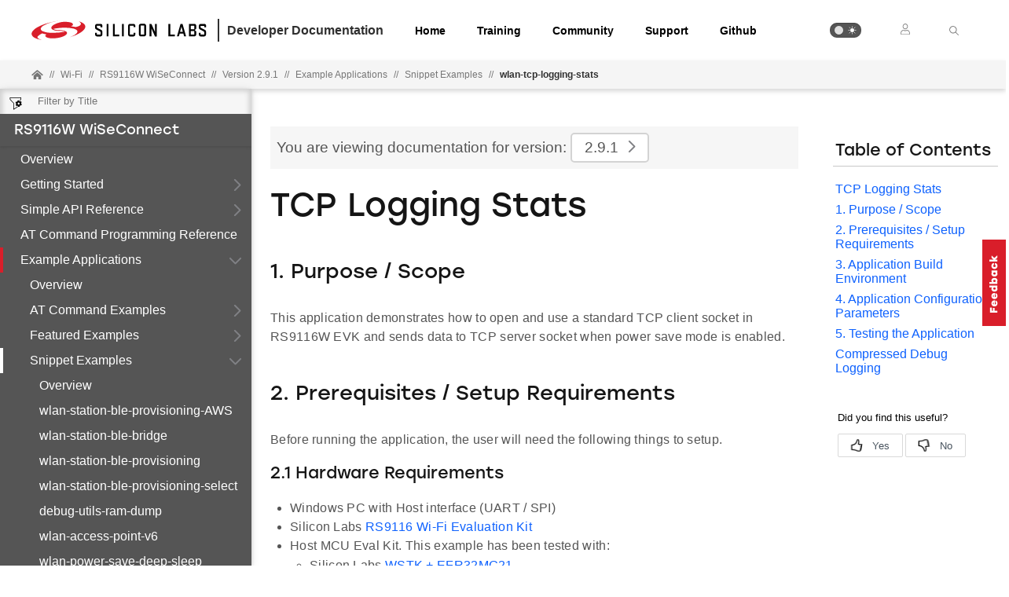

--- FILE ---
content_type: text/html; charset=utf-8
request_url: https://docs.silabs.com/rs9116-wiseconnect/2.9.1/wifibt-wc-snippet-examples/wlan-tcp-logging-stats-readme
body_size: 11572
content:
<!DOCTYPE html>
<html lang="en" data-theme="light">
  <head>
    <meta charset="utf-8"/>
    <meta name="viewport" content="width=device-width, initial-scale=1.0">
    <meta name="description" content="Snippet Examples - Readme in RS9116W WiSeConnect (v2.9.1) | Silicon Labs Docs">
    <meta name="docs-hierarchy" content="Documents,Documents|rs9116-wiseconnect,Documents|rs9116-wiseconnect|v2.9.1,Documents|rs9116-wiseconnect|Latest"/>
    <title>Readme | Snippet Examples | RS9116W WiSeConnect | v2.9.1 | Silicon Labs</title>
    <link rel="stylesheet" href="/assets/css/lpoxc96nfik.min.css">
    <link rel="canonical" href="https://docs.silabs.com/rs9116-wiseconnect/2.13.0/wifibt-wc-snippet-examples/wlan-tcp-logging-stats-readme" />
    <script>__SUDS_DATA__=`{"menu":{"type":"docSpaceMenu","children":[{"type":"menuLink","text":"Overview","url":"./","docLeafId":"wifibt-wc-overview","docLeafVersion":"0.9"},{"isLeafRoot":true,"docLeafId":"wifibt-wc-getting-started-with-pc","type":"menuGroup","title":"Getting Started","children":[{"type":"menuGroup","isLeafRoot":true,"title":"Getting Started with a PC","children":[{"type":"menuLink","text":"Overview","url":"index","docLeafId":"wifibt-wc-getting-started-with-pc","docLeafVersion":"0.9"},{"type":"menuLink","text":"Setup Tera Term","url":"tera-term-setup","docLeafId":"wifibt-wc-getting-started-with-pc","docLeafVersion":"0.9"},{"type":"menuLink","text":"Update EVK Firmware","url":"update-evk-firmware","docLeafId":"wifibt-wc-getting-started-with-pc","docLeafVersion":"0.9"},{"type":"menuLink","text":"Legacy Binary Mode","url":"switch-binary-modes","docLeafId":"wifibt-wc-getting-started-with-pc","docLeafVersion":"0.9"}],"url":"./","docLeafId":"wifibt-wc-getting-started-with-pc","docLeafVersion":"0.9"},{"type":"menuLink","text":"Getting Started with EFx32","url":"./","docLeafId":"wifibt-wc-getting-started-with-efx32","docLeafVersion":"0.10"},{"type":"menuLink","text":"Getting Started with STM32","url":"./","docLeafId":"wifibt-wc-getting-started-with-stm32","docLeafVersion":"0.11"},{"type":"menuLink","text":"Evaluation Kit","url":"./","docLeafId":"wifibt-rs9116x-evk","docLeafVersion":"0.9"}]},{"type":"menuGroup","isLeafRoot":true,"title":"Simple API Reference","children":[{"type":"menuLink","text":"SAPI Overview","url":"index","docLeafId":"wifibt-wc-sapi-reference","docLeafVersion":"2.9.1"},{"type":"menuLink","text":"RS9116W Features","url":"features","docLeafId":"wifibt-wc-sapi-reference","docLeafVersion":"2.9.1"},{"type":"menuLink","text":"SAPI Architecture","url":"architecture","docLeafId":"wifibt-wc-sapi-reference","docLeafVersion":"2.9.1"},{"type":"menuLink","text":"SAPI Host Interfaces","url":"host-interfaces","docLeafId":"wifibt-wc-sapi-reference","docLeafVersion":"2.9.1"},{"type":"menuLink","text":"Opermode Parameters","url":"opermode","docLeafId":"wifibt-wc-sapi-reference","docLeafVersion":"2.9.1"},{"type":"menuLink","text":"SSL/TLS Cipher Selection","url":"ssl-ciphers-selection","docLeafId":"wifibt-wc-sapi-reference","docLeafVersion":"2.9.1"},{"type":"menuLink","text":"Timeout Indication and Recovery","url":"timeout","docLeafId":"wifibt-wc-sapi-reference","docLeafVersion":"2.9.1"},{"type":"menuLink","text":"Error Codes","url":"error-codes","docLeafId":"wifibt-wc-sapi-reference","docLeafVersion":"2.9.1"},{"type":"menuLink","text":"SAPI Reference","url":"sapi-reference","children":[],"docLeafId":"wifibt-wc-sapi-reference","docLeafVersion":"2.9.1"},{"type":"menuLink","text":"Logging User Guide","url":"logging-user-guide","docLeafId":"wifibt-wc-sapi-reference","docLeafVersion":"2.9.1"},{"type":"menuLink","text":"SAPI Changelog","url":"changelog","docLeafId":"wifibt-wc-sapi-reference","docLeafVersion":"2.9.1"},{"type":"menuLink","text":"Revision History","url":"rev-history","docLeafId":"wifibt-wc-sapi-reference","docLeafVersion":"2.9.1"}],"url":"./","docLeafId":"wifibt-wc-sapi-reference","docLeafVersion":"2.9.1"},{"type":"menuLink","text":"AT Command Programming Reference","url":"./","docLeafId":"wifibt-wc-programming-reference-manuals","docLeafVersion":"0.10"},{"isLeafRoot":true,"docLeafId":"wifibt-wc-example-applications-overview","type":"menuGroup","title":"Example Applications","children":[{"type":"menuLink","text":"Overview","url":"./","docLeafId":"wifibt-wc-example-applications-overview","docLeafVersion":"0.9"},{"type":"menuGroup","isLeafRoot":true,"title":"AT Command Examples","children":[{"type":"menuLink","text":"Overview","url":"index","docLeafId":"wifibt-wc-at-command-examples","docLeafVersion":"2.9.1"},{"type":"menuLink","text":"BLE Central","url":"ble-central-readme","docLeafId":"wifibt-wc-at-command-examples","docLeafVersion":"2.9.1"},{"type":"menuLink","text":"BLE Heart Rate Profile","url":"ble-heart-rate-profile-readme","docLeafId":"wifibt-wc-at-command-examples","docLeafVersion":"2.9.1"},{"type":"menuLink","text":"BLE Packet Error Rate","url":"ble-per-readme","docLeafId":"wifibt-wc-at-command-examples","docLeafVersion":"2.9.1"},{"type":"menuLink","text":"BLE Peripheral","url":"ble-peripheral-readme","docLeafId":"wifibt-wc-at-command-examples","docLeafVersion":"2.9.1"},{"type":"menuLink","text":"BLE Proximity Profile","url":"ble-proximity-profile-readme","docLeafId":"wifibt-wc-at-command-examples","docLeafVersion":"2.9.1"},{"type":"menuLink","text":"BT Packet Error Rate","url":"bt-per-readme","docLeafId":"wifibt-wc-at-command-examples","docLeafVersion":"2.9.1"},{"type":"menuLink","text":"BT SPP Master","url":"spp-master-readme","docLeafId":"wifibt-wc-at-command-examples","docLeafVersion":"2.9.1"},{"type":"menuLink","text":"BT SPP Slave","url":"spp-slave-readme","docLeafId":"wifibt-wc-at-command-examples","docLeafVersion":"2.9.1"},{"type":"menuLink","text":"Wi-Fi Soft AP","url":"ap-mode-readme","docLeafId":"wifibt-wc-at-command-examples","docLeafVersion":"2.9.1"},{"type":"menuLink","text":"Wi-Fi Enterprise Authentication","url":"wlan-eap-peap-station-readme","docLeafId":"wifibt-wc-at-command-examples","docLeafVersion":"2.9.1"},{"type":"menuLink","text":"Wi-Fi Low Power","url":"low-power-station-readme","docLeafId":"wifibt-wc-at-command-examples","docLeafVersion":"2.9.1"},{"type":"menuLink","text":"Wi-Fi Low Power + BLE","url":"low-power-station-with-ble-readme","docLeafId":"wifibt-wc-at-command-examples","docLeafVersion":"2.9.1"},{"type":"menuLink","text":"Wi-Fi Station","url":"station-mode-readme","docLeafId":"wifibt-wc-at-command-examples","docLeafVersion":"2.9.1"}],"url":"./","docLeafId":"wifibt-wc-at-command-examples","docLeafVersion":"2.9.1"},{"type":"menuGroup","isLeafRoot":true,"title":"Featured Examples","children":[{"type":"menuLink","text":"Overview","url":"index","docLeafId":"wifibt-wc-featured-examples","docLeafVersion":"2.9.1"},{"type":"menuLink","text":"BT PER - Transmit and Receive Performance and Regulatory Testing","url":"bt-per-readme","docLeafId":"wifibt-wc-featured-examples","docLeafVersion":"2.9.1"},{"type":"menuLink","text":"AWS IoT Device Shadow","url":"aws-device-shadow-readme","docLeafId":"wifibt-wc-featured-examples","docLeafVersion":"2.9.1"},{"type":"menuLink","text":"Throughput Test","url":"wlan-throughput-readme","docLeafId":"wifibt-wc-featured-examples","docLeafVersion":"2.9.1"},{"type":"menuLink","text":"BLE PER - Transmit and Receive Performance and Regulatory Testing","url":"ble-per-readme","docLeafId":"wifibt-wc-featured-examples","docLeafVersion":"2.9.1"},{"type":"menuLink","text":"Firmware Update via TCP Server","url":"firmware-update-readme","docLeafId":"wifibt-wc-featured-examples","docLeafVersion":"2.9.1"},{"type":"menuLink","text":"Transmit Performance and Regulatory Testing","url":"wlan-rf-test-readme","docLeafId":"wifibt-wc-featured-examples","docLeafVersion":"2.9.1"},{"type":"menuLink","text":"Powersave Standby Associated","url":"powersave-standby-associated-readme","docLeafId":"wifibt-wc-featured-examples","docLeafVersion":"2.9.1"}],"url":"./","docLeafId":"wifibt-wc-featured-examples","docLeafVersion":"2.9.1"},{"type":"menuGroup","isLeafRoot":true,"title":"Snippet Examples","children":[{"type":"menuLink","text":"Overview","url":"index","docLeafId":"wifibt-wc-snippet-examples","docLeafVersion":"2.9.1"},{"type":"menuLink","text":"wlan-station-ble-provisioning-AWS","url":"wlan-ble-wlan-station-ble-provisioning-aws-readme","docLeafId":"wifibt-wc-snippet-examples","docLeafVersion":"2.9.1"},{"type":"menuLink","text":"wlan-station-ble-bridge","url":"wlan-ble-wlan-station-ble-bridge-readme","docLeafId":"wifibt-wc-snippet-examples","docLeafVersion":"2.9.1"},{"type":"menuLink","text":"wlan-station-ble-provisioning","url":"wlan-ble-wlan-station-ble-provisioning-readme","docLeafId":"wifibt-wc-snippet-examples","docLeafVersion":"2.9.1"},{"type":"menuLink","text":"wlan-station-ble-provisioning-select","url":"wlan-ble-wlan-station-ble-provisioning-select-readme","docLeafId":"wifibt-wc-snippet-examples","docLeafVersion":"2.9.1"},{"type":"menuLink","text":"debug-utils-ram-dump","url":"debug-utils-ram-dump-readme","docLeafId":"wifibt-wc-snippet-examples","docLeafVersion":"2.9.1"},{"type":"menuLink","text":"wlan-access-point-v6","url":"wlan-access-point-v6-readme","docLeafId":"wifibt-wc-snippet-examples","docLeafVersion":"2.9.1"},{"type":"menuLink","text":"wlan-power-save-deep-sleep","url":"wlan-power-save-deep-sleep-readme","docLeafId":"wifibt-wc-snippet-examples","docLeafVersion":"2.9.1"},{"type":"menuLink","text":"wlan-concurrent-mode","url":"wlan-concurrent-mode-readme","docLeafId":"wifibt-wc-snippet-examples","docLeafVersion":"2.9.1"},{"type":"menuLink","text":"wlan-ftp-client","url":"wlan-ftp-client-readme","docLeafId":"wifibt-wc-snippet-examples","docLeafVersion":"2.9.1"},{"type":"menuLink","text":"wlan-station-ping","url":"wlan-station-ping-readme","docLeafId":"wifibt-wc-snippet-examples","docLeafVersion":"2.9.1"},{"type":"menuLink","text":"wlan-socket-select-app","url":"wlan-socket-select-app-readme","docLeafId":"wifibt-wc-snippet-examples","docLeafVersion":"2.9.1"},{"type":"menuLink","text":"wlan-enterprise-client","url":"wlan-enterprise-client-readme","docLeafId":"wifibt-wc-snippet-examples","docLeafVersion":"2.9.1"},{"type":"menuLink","text":"wlan-station-ping-v6","url":"wlan-station-ping-v6-readme","docLeafId":"wifibt-wc-snippet-examples","docLeafVersion":"2.9.1"},{"type":"menuLink","text":"wlan-mqtt-client","url":"wlan-mqtt-client-readme","docLeafId":"wifibt-wc-snippet-examples","docLeafVersion":"2.9.1"},{"type":"menuLink","text":"wlan-throughput-dual-ip-v4-v6","url":"wlan-throughput-dual-ip-v4-v6-readme","docLeafId":"wifibt-wc-snippet-examples","docLeafVersion":"2.9.1"},{"type":"menuLink","text":"wlan-http-client-v6","url":"wlan-http-client-v6-readme","docLeafId":"wifibt-wc-snippet-examples","docLeafVersion":"2.9.1"},{"type":"menuLink","text":"wlan-http-otaf","url":"wlan-http-otaf-readme","docLeafId":"wifibt-wc-snippet-examples","docLeafVersion":"2.9.1"},{"type":"menuLink","text":"wlan-mqtt-client-v6","url":"wlan-mqtt-client-v6-readme","docLeafId":"wifibt-wc-snippet-examples","docLeafVersion":"2.9.1"},{"type":"menuLink","text":"wlan-calibration-app","url":"wlan-calibration-app-readme","docLeafId":"wifibt-wc-snippet-examples","docLeafVersion":"2.9.1"},{"type":"menuLink","text":"wlan-tcp-logging-stats","url":"wlan-tcp-logging-stats-readme","docLeafId":"wifibt-wc-snippet-examples","docLeafVersion":"2.9.1"},{"type":"menuLink","text":"wlan-socket-select-app-udp","url":"wlan-socket-select-app-udp-readme","docLeafId":"wifibt-wc-snippet-examples","docLeafVersion":"2.9.1"},{"type":"menuLink","text":"wlan-throughput-v6","url":"wlan-wlan-throughput-v6-readme","docLeafId":"wifibt-wc-snippet-examples","docLeafVersion":"2.9.1"},{"type":"menuLink","text":"wlan-three-ssl-concurrent-client-sockets","url":"wlan-three-ssl-concurrent-client-sockets-readme","docLeafId":"wifibt-wc-snippet-examples","docLeafVersion":"2.9.1"},{"type":"menuLink","text":"wlan-access-point","url":"wlan-access-point-readme","docLeafId":"wifibt-wc-snippet-examples","docLeafVersion":"2.9.1"},{"type":"menuLink","text":"wlan-aws-iot-mqtt","url":"wlan-cloud-apps-aws-iot-mqtt-readme","docLeafId":"wifibt-wc-snippet-examples","docLeafVersion":"2.9.1"},{"type":"menuLink","text":"wlan-device-shadow-logging-stats","url":"wlan-cloud-apps-aws-iot-device-shadow-logging-stats-readme","docLeafId":"wifibt-wc-snippet-examples","docLeafVersion":"2.9.1"},{"type":"menuLink","text":"wlan-azure-iot","url":"wlan-cloud-apps-azure-iot-readme","docLeafId":"wifibt-wc-snippet-examples","docLeafVersion":"2.9.1"},{"type":"menuLink","text":"wlan-tls-client","url":"wlan-tls-client-readme","docLeafId":"wifibt-wc-snippet-examples","docLeafVersion":"2.9.1"},{"type":"menuLink","text":"wlan-concurrent-mode-dual-ip","url":"wlan-concurrent-mode-dual-ip-readme","docLeafId":"wifibt-wc-snippet-examples","docLeafVersion":"2.9.1"},{"type":"menuLink","text":"wlan-sntp-client-v6","url":"wlan-sntp-client-v6-readme","docLeafId":"wifibt-wc-snippet-examples","docLeafVersion":"2.9.1"},{"type":"menuLink","text":"wlan-embedded-mqtt","url":"wlan-embedded-mqtt-readme","docLeafId":"wifibt-wc-snippet-examples","docLeafVersion":"2.9.1"},{"type":"menuLink","text":"wlan-throughput-bt-spp-ble-dual-role","url":"wlan-bt-ble-wlan-throughput-bt-spp-ble-dual-role-readme","docLeafId":"wifibt-wc-snippet-examples","docLeafVersion":"2.9.1"},{"type":"menuLink","text":"wlan-https-bt-spp-ble-dual-role","url":"wlan-bt-ble-wlan-https-bt-spp-ble-dual-role-readme","docLeafId":"wifibt-wc-snippet-examples","docLeafVersion":"2.9.1"},{"type":"menuLink","text":"ble-central","url":"ble-ble-central-readme","docLeafId":"wifibt-wc-snippet-examples","docLeafVersion":"2.9.1"},{"type":"menuLink","text":"ble-ibeacon","url":"ble-ble-ibeacon-readme","docLeafId":"wifibt-wc-snippet-examples","docLeafVersion":"2.9.1"},{"type":"menuLink","text":"ble-multiconnection-gatt-test","url":"ble-ble-multiconnection-gatt-test-readme","docLeafId":"wifibt-wc-snippet-examples","docLeafVersion":"2.9.1"},{"type":"menuLink","text":"ble-gatt-long-read","url":"ble-gatt-long-read-readme","docLeafId":"wifibt-wc-snippet-examples","docLeafVersion":"2.9.1"},{"type":"menuLink","text":"ble-hid-on-gatt","url":"ble-hid-on-gatt-readme","docLeafId":"wifibt-wc-snippet-examples","docLeafVersion":"2.9.1"},{"type":"menuLink","text":"ble-dual-role","url":"ble-ble-dual-role-readme","docLeafId":"wifibt-wc-snippet-examples","docLeafVersion":"2.9.1"},{"type":"menuLink","text":"ble-unified-ae-coex-app","url":"ble-unified-ae-coex-app-readme","docLeafId":"wifibt-wc-snippet-examples","docLeafVersion":"2.9.1"},{"type":"menuLink","text":"ble-testmodes","url":"ble-ble-testmodes-readme","docLeafId":"wifibt-wc-snippet-examples","docLeafVersion":"2.9.1"},{"type":"menuLink","text":"ble-ae-central","url":"ble-ble-ae-central-readme","docLeafId":"wifibt-wc-snippet-examples","docLeafVersion":"2.9.1"},{"type":"menuLink","text":"ble-power-save","url":"ble-ble-power-save-readme","docLeafId":"wifibt-wc-snippet-examples","docLeafVersion":"2.9.1"},{"type":"menuLink","text":"ble-ae-peripheral","url":"ble-ble-ae-peripheral-readme","docLeafId":"wifibt-wc-snippet-examples","docLeafVersion":"2.9.1"},{"type":"menuLink","text":"ble-accept-list","url":"ble-ble-accept-list-readme","docLeafId":"wifibt-wc-snippet-examples","docLeafVersion":"2.9.1"},{"type":"menuLink","text":"ble-throughput-app","url":"ble-ble-throughput-app-readme","docLeafId":"wifibt-wc-snippet-examples","docLeafVersion":"2.9.1"},{"type":"menuLink","text":"ble-secureconnection","url":"ble-ble-secureconnection-readme","docLeafId":"wifibt-wc-snippet-examples","docLeafVersion":"2.9.1"},{"type":"menuLink","text":"ble-privacy","url":"ble-ble-privacy-readme","docLeafId":"wifibt-wc-snippet-examples","docLeafVersion":"2.9.1"},{"type":"menuLink","text":"ble-longrange-2mbps","url":"ble-ble-longrange-2mbps-readme","docLeafId":"wifibt-wc-snippet-examples","docLeafVersion":"2.9.1"},{"type":"menuLink","text":"ble-datalength","url":"ble-ble-datalength-readme","docLeafId":"wifibt-wc-snippet-examples","docLeafVersion":"2.9.1"},{"type":"menuLink","text":"ble-heart-rate-profile","url":"ble-ble-heart-rate-profile-readme","docLeafId":"wifibt-wc-snippet-examples","docLeafVersion":"2.9.1"},{"type":"menuLink","text":"bt-ble-update-gain-table","url":"bt-ble-update-gain-table-readme","docLeafId":"wifibt-wc-snippet-examples","docLeafVersion":"2.9.1"},{"type":"menuLink","text":"bt-ble-dual-mode","url":"bt-ble-bt-ble-dual-mode-readme","docLeafId":"wifibt-wc-snippet-examples","docLeafVersion":"2.9.1"},{"type":"menuLink","text":"bt-spp-dual-role-with-secure-pairing","url":"bt-bt-spp-dual-role-with-secure-pairing-readme","docLeafId":"wifibt-wc-snippet-examples","docLeafVersion":"2.9.1"},{"type":"menuLink","text":"bt-power-save","url":"bt-bt-power-save-readme","docLeafId":"wifibt-wc-snippet-examples","docLeafVersion":"2.9.1"}],"url":"./","docLeafId":"wifibt-wc-snippet-examples","docLeafVersion":"2.9.1"}]},{"type":"menuLink","text":"Application Notes","url":"./","docLeafId":"wifibt-wc-application-notes","docLeafVersion":"0.9"},{"type":"menuLink","text":"Release Notes","url":"./","docLeafId":"wifibt-wc-release-notes","docLeafVersion":"2.9.1"},{"type":"menuGroup","title":"Additional Resources","children":[{"type":"externalMenuLink","text":"Product Information","url":"https://www.silabs.com/wireless/wi-fi"},{"type":"externalMenuLink","text":"Discussion Forum","url":"https://www.silabs.com/community"},{"type":"externalMenuLink","text":"Technical Support","url":"https://www.silabs.com/support"}]}]},"docSpace":{"docLeafIndex":{"wifibt-rs9116x-evk":"0.9","wifibt-wc-application-notes":"0.9","wifibt-wc-at-command-examples":"2.9.1","wifibt-wc-example-applications-overview":"0.9","wifibt-wc-featured-examples":"2.9.1","wifibt-wc-getting-started-with-efx32":"0.10","wifibt-wc-getting-started-with-pc":"0.9","wifibt-wc-getting-started-with-stm32":"0.11","wifibt-wc-overview":"0.9","wifibt-wc-programming-reference-manuals":"0.10","wifibt-wc-release-notes":"2.9.1","wifibt-wc-sapi-reference":"2.9.1","wifibt-wc-snippet-examples":"2.9.1"},"id":"rs9116-wiseconnect","rootDocLeaf":{"id":"wifibt-wc-overview","version":"0.9"},"title":"RS9116W WiSeConnect","version":"2.9.1","semver":"2.9.1","path":"/rs9116-wiseconnect/2.9.1/wifibt-wc-overview/"},"docLeaf":{"id":"wifibt-wc-snippet-examples","title":"Snippet Examples","version":"2.9.1","publication":{"releaseToken":"aad55af5-5bc2-49f1-accd-fb2412ab9610","publishDate":"2024-03-06 23:03:11"},"semver":"2.9.1","path":"/d/wifibt-wc-snippet-examples/2.9.1/"},"tagSet":{"type":"tagSet","tags":{"docs-hierarchy":"Documents,Documents|rs9116-wiseconnect,Documents|rs9116-wiseconnect|v2.9.1,Documents|rs9116-wiseconnect|Latest"}},"relPath":"../../..","spacePdfExists":false,"versionsHistory":{"latest":"2.13.0","versions":["2.13.0","2.12.1","2.12","2.11.5","2.11.4","2.11.3","2.11.2","2.11.1","2.11","2.10.4","2.10.3","2.10.2","2.10.1","2.10","2.9.2","2.9.1","2.9.0","2.8.3","2.8.2","2.8.1","2.8.0","2.7.3","2.7.1","2.7","2.6","2.5","2.4"],"majorVersions":["v2"]},"leafPdfExists":false}`</script>
    <script>__HYDRATE__=`true` === 'true'</script>
    <script>_SUDS_INFO_=`{"releaseToken":"aad55af5-5bc2-49f1-accd-fb2412ab9610","publishDate":"2024-03-06 23:03:11","version":"1.56.2","shortHash":"d3b9a56"}`</script>
    <script>
      const html = document.querySelector('html')

      function getCurrentTheme() {
        // Check if the user has a theme preference stored in local storage
        const localStorageTheme = localStorage.getItem('theme');
        if (localStorageTheme) {
          return localStorageTheme;
        }

        const systemDark = window.matchMedia('(prefers-color-scheme: dark)');
        return systemDark.matches ? 'dark' : 'light';
      }

      html?.setAttribute('data-theme', getCurrentTheme())
    </script>
    
  <script src="//assets.adobedtm.com/3190d43a5459fc8adf7e79701f27ec76e8640f17/satelliteLib-90b20114fd9a5a718deac08d9895cd97209e7a18.js"></script>


    
  <script defer
    src="https://widget.kapa.ai/kapa-widget.bundle.js"
    data-website-id="e904ad66-07f1-4600-9d71-07208b52fe2f"
    data-bot-protection-mechanism="hcaptcha"
    data-project-name="Silicon Labs"
    data-project-color="#5b4cfe"
    data-button-bg-color="#FFF"
    data-button-hover-bg-color="#FFF"
    data-button-border="#FFF"
    data-button-text-color="#000000"
    data-button-text-font-weight="normal"
    data-project-logo="https://avatars.githubusercontent.com/u/7750191?s=280&v=4"
    data-modal-example-questions="How do I get started with Simplicity Studio for VS Code?, How do I select a protocol for my IoT project?"
    data-search-mode-enabled="true"
    data-modal-override-open-class="kapa-open"
    data-modal-override-open-class-search="kapa-search"
    data-search-result-primary-text-color="#5B4CFE"
    data-search-show-more-button-text-color="#5B4CFE"
    data-button-image-height="11,2"
    data-button-bg-color="#D91E2A"
    data-modal-disclaimer="AI content may be inaccurate. Check results. | [Terms of Use](https://www.silabs.com/about-us/legal/terms-of-use)"
    data-user-analytics-fingerprint-enabled="true"
    data-mcp-enabled = "true"
    data-mcp-server-url="https://silabs.mcp.kapa.ai"
    data-mcp-button-text = "Silicon Labs Docs MCP"
  ></script>


  </head>
  <body>
    <div class="doc_top"><div id="header"><div id="page-header" class="header"><div class="header_left"><div class="header_logo"><a href="https://docs.silabs.com"><img class="header_img" src="/assets/images/logo.svg" alt="Silabs Logo"/></a></div><div class="header_title"><div>Developer Documentation</div></div></div><div class="header_tabs"><ul class="tab_list"><li class="tab_items"><a class="header_tab" href="/" target="_blank">Home</a></li><li class="tab_items"><a class="header_tab" href="https://www.silabs.com/support/training" target="_blank" rel="noreferrer">Training</a></li><li class="tab_items"><a class="header_tab" href="https://community.silabs.com/" target="_blank" rel="noreferrer">Community</a></li><li class="tab_items"><a class="header_tab" href="https://www.silabs.com/support" target="_blank" rel="noreferrer">Support</a></li><li class="tab_items github_tab"><a class="header_tab" href="https://github.com/SiliconLabs" target="_blank" rel="noreferrer">Github</a></li></ul></div><div class="header_right"><ul class="tab_list"><li class="tab_items"><div class="theme_btn" role="button" tabindex="0" aria-label="Toggle Theme" data-theme-toggle="true"><div class="theme_indicator"></div><div class="theme_container"><div class="theme_moon_icon"></div><div class="theme_sun_icon"></div></div></div></li><li class="tab_items tab_items_user"><button><img src="/assets/images/icons/user.svg" alt="Silabs Login"/></button><ul class="nav__submenu"><li><a href="#page-header" class="nav__submenu-item">Login</a></li><li><a class="nav__submenu-item" href="https://community.silabs.com/SL_CommunitiesSelfReg">Register</a></li></ul></li><li class="tab_items kapa-open" data-test-id="header-search"><img src="/assets/images/icons/icon-ionic-ios-search.svg" alt="Silabs Search"/></li></ul></div></div></div><div class="breadcrumbs"><ul class="breadcrumb_list"><li class="breadcrumb_item home_icon"><a class="" href="https://docs.silabs.com"><img src="/assets/images/icons/home-alt.svg" alt="Silabs Home"/></a></li><li class="breadcrumb_item home-separator">//</li><li class="breadcrumb_item"><div class="doc_path"><ul class="doc_root_link"><a href="https://docs.silabs.com/wi-fi" class="doc_path_list"><span>Wi-Fi</span></a><span class="separator">//</span><a href="/rs9116-wiseconnect/2.9.1/wifibt-wc-overview/" class="doc_path_list"><span>RS9116W WiSeConnect</span></a><span class="separator">//</span><a href="/rs9116-wiseconnect/2.9.1/wifibt-wc-overview/" class="doc_path_list"><span>Version 2.9.1</span></a><div><span class="separator">//</span><a href="/rs9116-wiseconnect/2.9.1/wifibt-wc-example-applications-overview/" class="doc_path_list"><span>Example Applications</span></a></div><div><span class="separator">//</span><a href="/rs9116-wiseconnect/2.9.1/wifibt-wc-snippet-examples/" class="doc_path_list"><span>Snippet Examples</span></a></div><div><span class="separator">//</span><a href="/rs9116-wiseconnect/2.9.1/wifibt-wc-snippet-examples/wlan-tcp-logging-stats-readme" class="doc_path_list">wlan-tcp-logging-stats</a></div></ul></div></li></ul></div></div><div id="dyn-nav"><nav class="navbar"><div class="search-bar" data-test-id="mobile-search-bar"><input type="text" class="search-input" placeholder="search" value=""/><input type="button" class="search-button" data-test-id="mobile-search-open"/></div><div class="menu-icon" data-test-id="mobile-menu-open" tabindex="0" role="button"></div><div class="container"><a href="/"><img class="container-logo" src="/assets/images/logo-white-footer.png" alt="Logo"/></a></div><div class="toggle-theme-mobile-wrapper"><div class="theme_btn" role="button" tabindex="0" aria-label="Toggle Theme" data-theme-toggle="true"><div class="theme_indicator"></div><div class="theme_container"><div class="theme_moon_icon"></div><div class="theme_sun_icon"></div></div></div></div></nav><nav class="menu nocontent" data-test-id="desktop-search-bar"><div class="search-bar"><input type="button" id="filter-button" class="filter-button"/><input type="text" id="search-input" class="search-input" placeholder="Filter by Title" value=""/><div class="search-site false" tabindex="0" role="button"><ul class="not-start"></ul></div></div><div class="main" id="js-menu" data-test-id="menu"><h3 id="RS9116W WiSeConnect" data-test-id="docspace-menu-title" class="doc-object-title"><a href="/rs9116-wiseconnect/2.9.1/wifibt-wc-overview/">RS9116W WiSeConnect</a></h3><ul><li><a target="" rel="noopener noreferrer" href="/rs9116-wiseconnect/2.9.1/wifibt-wc-overview/" data-test-id="menu-link" class="">Overview<div class="menu-indicator"></div></a></li><ul><li><a href="/rs9116-wiseconnect/2.9.1/wifibt-wc-getting-started-with-pc/" data-test-id="menu-group" class="has-menu ">Getting Started<div class="right-caret"></div><div class="menu-indicator"></div></a><ul></ul></li></ul><ul><li><a href="/rs9116-wiseconnect/2.9.1/wifibt-wc-sapi-reference/" data-test-id="menu-group" class="has-menu ">Simple API Reference<div class="right-caret"></div><div class="menu-indicator"></div></a><ul></ul></li></ul><li><a target="" rel="noopener noreferrer" href="/rs9116-wiseconnect/2.9.1/wifibt-wc-programming-reference-manuals/" data-test-id="menu-link" class="">AT Command Programming Reference<div class="menu-indicator"></div></a></li><ul><li><a href="/rs9116-wiseconnect/2.9.1/wifibt-wc-example-applications-overview/" data-test-id="menu-group" class="has-menu is-expanded">Example Applications<div class="down-caret"></div><div class="menu-indicator"></div></a><ul><li><a target="" rel="noopener noreferrer" href="/rs9116-wiseconnect/2.9.1/wifibt-wc-example-applications-overview/" data-test-id="menu-link" class="">Overview<div class="menu-indicator"></div></a></li><ul><li><a href="/rs9116-wiseconnect/2.9.1/wifibt-wc-at-command-examples/" data-test-id="menu-group" class="has-menu ">AT Command Examples<div class="right-caret"></div><div class="menu-indicator"></div></a><ul></ul></li></ul><ul><li><a href="/rs9116-wiseconnect/2.9.1/wifibt-wc-featured-examples/" data-test-id="menu-group" class="has-menu ">Featured Examples<div class="right-caret"></div><div class="menu-indicator"></div></a><ul></ul></li></ul><ul><li><a href="/rs9116-wiseconnect/2.9.1/wifibt-wc-snippet-examples/" data-test-id="menu-group" class="has-menu is-expanded">Snippet Examples<div class="down-caret"></div><div class="menu-indicator"></div></a><ul><li><a target="" rel="noopener noreferrer" href="/rs9116-wiseconnect/2.9.1/wifibt-wc-snippet-examples/" data-test-id="menu-link" class="">Overview<div class="menu-indicator"></div></a></li><li><a target="" rel="noopener noreferrer" href="/rs9116-wiseconnect/2.9.1/wifibt-wc-snippet-examples/wlan-ble-wlan-station-ble-provisioning-aws-readme" data-test-id="menu-link" class="">wlan-station-ble-provisioning-AWS<div class="menu-indicator"></div></a></li><li><a target="" rel="noopener noreferrer" href="/rs9116-wiseconnect/2.9.1/wifibt-wc-snippet-examples/wlan-ble-wlan-station-ble-bridge-readme" data-test-id="menu-link" class="">wlan-station-ble-bridge<div class="menu-indicator"></div></a></li><li><a target="" rel="noopener noreferrer" href="/rs9116-wiseconnect/2.9.1/wifibt-wc-snippet-examples/wlan-ble-wlan-station-ble-provisioning-readme" data-test-id="menu-link" class="">wlan-station-ble-provisioning<div class="menu-indicator"></div></a></li><li><a target="" rel="noopener noreferrer" href="/rs9116-wiseconnect/2.9.1/wifibt-wc-snippet-examples/wlan-ble-wlan-station-ble-provisioning-select-readme" data-test-id="menu-link" class="">wlan-station-ble-provisioning-select<div class="menu-indicator"></div></a></li><li><a target="" rel="noopener noreferrer" href="/rs9116-wiseconnect/2.9.1/wifibt-wc-snippet-examples/debug-utils-ram-dump-readme" data-test-id="menu-link" class="">debug-utils-ram-dump<div class="menu-indicator"></div></a></li><li><a target="" rel="noopener noreferrer" href="/rs9116-wiseconnect/2.9.1/wifibt-wc-snippet-examples/wlan-access-point-v6-readme" data-test-id="menu-link" class="">wlan-access-point-v6<div class="menu-indicator"></div></a></li><li><a target="" rel="noopener noreferrer" href="/rs9116-wiseconnect/2.9.1/wifibt-wc-snippet-examples/wlan-power-save-deep-sleep-readme" data-test-id="menu-link" class="">wlan-power-save-deep-sleep<div class="menu-indicator"></div></a></li><li><a target="" rel="noopener noreferrer" href="/rs9116-wiseconnect/2.9.1/wifibt-wc-snippet-examples/wlan-concurrent-mode-readme" data-test-id="menu-link" class="">wlan-concurrent-mode<div class="menu-indicator"></div></a></li><li><a target="" rel="noopener noreferrer" href="/rs9116-wiseconnect/2.9.1/wifibt-wc-snippet-examples/wlan-ftp-client-readme" data-test-id="menu-link" class="">wlan-ftp-client<div class="menu-indicator"></div></a></li><li><a target="" rel="noopener noreferrer" href="/rs9116-wiseconnect/2.9.1/wifibt-wc-snippet-examples/wlan-station-ping-readme" data-test-id="menu-link" class="">wlan-station-ping<div class="menu-indicator"></div></a></li><li><a target="" rel="noopener noreferrer" href="/rs9116-wiseconnect/2.9.1/wifibt-wc-snippet-examples/wlan-socket-select-app-readme" data-test-id="menu-link" class="">wlan-socket-select-app<div class="menu-indicator"></div></a></li><li><a target="" rel="noopener noreferrer" href="/rs9116-wiseconnect/2.9.1/wifibt-wc-snippet-examples/wlan-enterprise-client-readme" data-test-id="menu-link" class="">wlan-enterprise-client<div class="menu-indicator"></div></a></li><li><a target="" rel="noopener noreferrer" href="/rs9116-wiseconnect/2.9.1/wifibt-wc-snippet-examples/wlan-station-ping-v6-readme" data-test-id="menu-link" class="">wlan-station-ping-v6<div class="menu-indicator"></div></a></li><li><a target="" rel="noopener noreferrer" href="/rs9116-wiseconnect/2.9.1/wifibt-wc-snippet-examples/wlan-mqtt-client-readme" data-test-id="menu-link" class="">wlan-mqtt-client<div class="menu-indicator"></div></a></li><li><a target="" rel="noopener noreferrer" href="/rs9116-wiseconnect/2.9.1/wifibt-wc-snippet-examples/wlan-throughput-dual-ip-v4-v6-readme" data-test-id="menu-link" class="">wlan-throughput-dual-ip-v4-v6<div class="menu-indicator"></div></a></li><li><a target="" rel="noopener noreferrer" href="/rs9116-wiseconnect/2.9.1/wifibt-wc-snippet-examples/wlan-http-client-v6-readme" data-test-id="menu-link" class="">wlan-http-client-v6<div class="menu-indicator"></div></a></li><li><a target="" rel="noopener noreferrer" href="/rs9116-wiseconnect/2.9.1/wifibt-wc-snippet-examples/wlan-http-otaf-readme" data-test-id="menu-link" class="">wlan-http-otaf<div class="menu-indicator"></div></a></li><li><a target="" rel="noopener noreferrer" href="/rs9116-wiseconnect/2.9.1/wifibt-wc-snippet-examples/wlan-mqtt-client-v6-readme" data-test-id="menu-link" class="">wlan-mqtt-client-v6<div class="menu-indicator"></div></a></li><li><a target="" rel="noopener noreferrer" href="/rs9116-wiseconnect/2.9.1/wifibt-wc-snippet-examples/wlan-calibration-app-readme" data-test-id="menu-link" class="">wlan-calibration-app<div class="menu-indicator"></div></a></li><li><a target="" rel="noopener noreferrer" href="/rs9116-wiseconnect/2.9.1/wifibt-wc-snippet-examples/wlan-tcp-logging-stats-readme" data-test-id="menu-link" class="is-active ">wlan-tcp-logging-stats<div class="menu-indicator"></div></a></li><li><a target="" rel="noopener noreferrer" href="/rs9116-wiseconnect/2.9.1/wifibt-wc-snippet-examples/wlan-socket-select-app-udp-readme" data-test-id="menu-link" class="">wlan-socket-select-app-udp<div class="menu-indicator"></div></a></li><li><a target="" rel="noopener noreferrer" href="/rs9116-wiseconnect/2.9.1/wifibt-wc-snippet-examples/wlan-wlan-throughput-v6-readme" data-test-id="menu-link" class="">wlan-throughput-v6<div class="menu-indicator"></div></a></li><li><a target="" rel="noopener noreferrer" href="/rs9116-wiseconnect/2.9.1/wifibt-wc-snippet-examples/wlan-three-ssl-concurrent-client-sockets-readme" data-test-id="menu-link" class="">wlan-three-ssl-concurrent-client-sockets<div class="menu-indicator"></div></a></li><li><a target="" rel="noopener noreferrer" href="/rs9116-wiseconnect/2.9.1/wifibt-wc-snippet-examples/wlan-access-point-readme" data-test-id="menu-link" class="">wlan-access-point<div class="menu-indicator"></div></a></li><li><a target="" rel="noopener noreferrer" href="/rs9116-wiseconnect/2.9.1/wifibt-wc-snippet-examples/wlan-cloud-apps-aws-iot-mqtt-readme" data-test-id="menu-link" class="">wlan-aws-iot-mqtt<div class="menu-indicator"></div></a></li><li><a target="" rel="noopener noreferrer" href="/rs9116-wiseconnect/2.9.1/wifibt-wc-snippet-examples/wlan-cloud-apps-aws-iot-device-shadow-logging-stats-readme" data-test-id="menu-link" class="">wlan-device-shadow-logging-stats<div class="menu-indicator"></div></a></li><li><a target="" rel="noopener noreferrer" href="/rs9116-wiseconnect/2.9.1/wifibt-wc-snippet-examples/wlan-cloud-apps-azure-iot-readme" data-test-id="menu-link" class="">wlan-azure-iot<div class="menu-indicator"></div></a></li><li><a target="" rel="noopener noreferrer" href="/rs9116-wiseconnect/2.9.1/wifibt-wc-snippet-examples/wlan-tls-client-readme" data-test-id="menu-link" class="">wlan-tls-client<div class="menu-indicator"></div></a></li><li><a target="" rel="noopener noreferrer" href="/rs9116-wiseconnect/2.9.1/wifibt-wc-snippet-examples/wlan-concurrent-mode-dual-ip-readme" data-test-id="menu-link" class="">wlan-concurrent-mode-dual-ip<div class="menu-indicator"></div></a></li><li><a target="" rel="noopener noreferrer" href="/rs9116-wiseconnect/2.9.1/wifibt-wc-snippet-examples/wlan-sntp-client-v6-readme" data-test-id="menu-link" class="">wlan-sntp-client-v6<div class="menu-indicator"></div></a></li><li><a target="" rel="noopener noreferrer" href="/rs9116-wiseconnect/2.9.1/wifibt-wc-snippet-examples/wlan-embedded-mqtt-readme" data-test-id="menu-link" class="">wlan-embedded-mqtt<div class="menu-indicator"></div></a></li><li><a target="" rel="noopener noreferrer" href="/rs9116-wiseconnect/2.9.1/wifibt-wc-snippet-examples/wlan-bt-ble-wlan-throughput-bt-spp-ble-dual-role-readme" data-test-id="menu-link" class="">wlan-throughput-bt-spp-ble-dual-role<div class="menu-indicator"></div></a></li><li><a target="" rel="noopener noreferrer" href="/rs9116-wiseconnect/2.9.1/wifibt-wc-snippet-examples/wlan-bt-ble-wlan-https-bt-spp-ble-dual-role-readme" data-test-id="menu-link" class="">wlan-https-bt-spp-ble-dual-role<div class="menu-indicator"></div></a></li><li><a target="" rel="noopener noreferrer" href="/rs9116-wiseconnect/2.9.1/wifibt-wc-snippet-examples/ble-ble-central-readme" data-test-id="menu-link" class="">ble-central<div class="menu-indicator"></div></a></li><li><a target="" rel="noopener noreferrer" href="/rs9116-wiseconnect/2.9.1/wifibt-wc-snippet-examples/ble-ble-ibeacon-readme" data-test-id="menu-link" class="">ble-ibeacon<div class="menu-indicator"></div></a></li><li><a target="" rel="noopener noreferrer" href="/rs9116-wiseconnect/2.9.1/wifibt-wc-snippet-examples/ble-ble-multiconnection-gatt-test-readme" data-test-id="menu-link" class="">ble-multiconnection-gatt-test<div class="menu-indicator"></div></a></li><li><a target="" rel="noopener noreferrer" href="/rs9116-wiseconnect/2.9.1/wifibt-wc-snippet-examples/ble-gatt-long-read-readme" data-test-id="menu-link" class="">ble-gatt-long-read<div class="menu-indicator"></div></a></li><li><a target="" rel="noopener noreferrer" href="/rs9116-wiseconnect/2.9.1/wifibt-wc-snippet-examples/ble-hid-on-gatt-readme" data-test-id="menu-link" class="">ble-hid-on-gatt<div class="menu-indicator"></div></a></li><li><a target="" rel="noopener noreferrer" href="/rs9116-wiseconnect/2.9.1/wifibt-wc-snippet-examples/ble-ble-dual-role-readme" data-test-id="menu-link" class="">ble-dual-role<div class="menu-indicator"></div></a></li><li><a target="" rel="noopener noreferrer" href="/rs9116-wiseconnect/2.9.1/wifibt-wc-snippet-examples/ble-unified-ae-coex-app-readme" data-test-id="menu-link" class="">ble-unified-ae-coex-app<div class="menu-indicator"></div></a></li><li><a target="" rel="noopener noreferrer" href="/rs9116-wiseconnect/2.9.1/wifibt-wc-snippet-examples/ble-ble-testmodes-readme" data-test-id="menu-link" class="">ble-testmodes<div class="menu-indicator"></div></a></li><li><a target="" rel="noopener noreferrer" href="/rs9116-wiseconnect/2.9.1/wifibt-wc-snippet-examples/ble-ble-ae-central-readme" data-test-id="menu-link" class="">ble-ae-central<div class="menu-indicator"></div></a></li><li><a target="" rel="noopener noreferrer" href="/rs9116-wiseconnect/2.9.1/wifibt-wc-snippet-examples/ble-ble-power-save-readme" data-test-id="menu-link" class="">ble-power-save<div class="menu-indicator"></div></a></li><li><a target="" rel="noopener noreferrer" href="/rs9116-wiseconnect/2.9.1/wifibt-wc-snippet-examples/ble-ble-ae-peripheral-readme" data-test-id="menu-link" class="">ble-ae-peripheral<div class="menu-indicator"></div></a></li><li><a target="" rel="noopener noreferrer" href="/rs9116-wiseconnect/2.9.1/wifibt-wc-snippet-examples/ble-ble-accept-list-readme" data-test-id="menu-link" class="">ble-accept-list<div class="menu-indicator"></div></a></li><li><a target="" rel="noopener noreferrer" href="/rs9116-wiseconnect/2.9.1/wifibt-wc-snippet-examples/ble-ble-throughput-app-readme" data-test-id="menu-link" class="">ble-throughput-app<div class="menu-indicator"></div></a></li><li><a target="" rel="noopener noreferrer" href="/rs9116-wiseconnect/2.9.1/wifibt-wc-snippet-examples/ble-ble-secureconnection-readme" data-test-id="menu-link" class="">ble-secureconnection<div class="menu-indicator"></div></a></li><li><a target="" rel="noopener noreferrer" href="/rs9116-wiseconnect/2.9.1/wifibt-wc-snippet-examples/ble-ble-privacy-readme" data-test-id="menu-link" class="">ble-privacy<div class="menu-indicator"></div></a></li><li><a target="" rel="noopener noreferrer" href="/rs9116-wiseconnect/2.9.1/wifibt-wc-snippet-examples/ble-ble-longrange-2mbps-readme" data-test-id="menu-link" class="">ble-longrange-2mbps<div class="menu-indicator"></div></a></li><li><a target="" rel="noopener noreferrer" href="/rs9116-wiseconnect/2.9.1/wifibt-wc-snippet-examples/ble-ble-datalength-readme" data-test-id="menu-link" class="">ble-datalength<div class="menu-indicator"></div></a></li><li><a target="" rel="noopener noreferrer" href="/rs9116-wiseconnect/2.9.1/wifibt-wc-snippet-examples/ble-ble-heart-rate-profile-readme" data-test-id="menu-link" class="">ble-heart-rate-profile<div class="menu-indicator"></div></a></li><li><a target="" rel="noopener noreferrer" href="/rs9116-wiseconnect/2.9.1/wifibt-wc-snippet-examples/bt-ble-update-gain-table-readme" data-test-id="menu-link" class="">bt-ble-update-gain-table<div class="menu-indicator"></div></a></li><li><a target="" rel="noopener noreferrer" href="/rs9116-wiseconnect/2.9.1/wifibt-wc-snippet-examples/bt-ble-bt-ble-dual-mode-readme" data-test-id="menu-link" class="">bt-ble-dual-mode<div class="menu-indicator"></div></a></li><li><a target="" rel="noopener noreferrer" href="/rs9116-wiseconnect/2.9.1/wifibt-wc-snippet-examples/bt-bt-spp-dual-role-with-secure-pairing-readme" data-test-id="menu-link" class="">bt-spp-dual-role-with-secure-pairing<div class="menu-indicator"></div></a></li><li><a target="" rel="noopener noreferrer" href="/rs9116-wiseconnect/2.9.1/wifibt-wc-snippet-examples/bt-bt-power-save-readme" data-test-id="menu-link" class="">bt-power-save<div class="menu-indicator"></div></a></li></ul></li></ul></ul></li></ul><li><a target="" rel="noopener noreferrer" href="/rs9116-wiseconnect/2.9.1/wifibt-wc-application-notes/" data-test-id="menu-link" class="">Application Notes<div class="menu-indicator"></div></a></li><li><a target="" rel="noopener noreferrer" href="/rs9116-wiseconnect/2.9.1/wifibt-wc-release-notes/" data-test-id="menu-link" class="">Release Notes<div class="menu-indicator"></div></a></li><ul><li><a href="" data-test-id="menu-group" class="has-menu ">Additional Resources<div class="right-caret"></div><div class="menu-indicator"></div></a><ul></ul></li></ul></ul></div><div id="split-bar" role="button" tabindex="0"></div></nav></div><div class="content-area"><div class="banners-section"></div><div class="main"><main class="main-content content suds-content"><article class=""><div class="content-top"><div id="banner" class="banner">You are viewing documentation for version:<button class="version-dropdown"><span data-test-id="current-version"><button class="docspace-version"><span>2.9.1</span></button></span><div id="caret" class="right-caret" data-test-id="toggle-major-versions"></div></button></div></div><div class="textblock" data-banner-type="no-banner"><h1>TCP Logging Stats<span id="tcp-logging-stats" class="self-anchor"><a class="perm" href="#tcp-logging-stats">#</a></span></h1><h2>1. Purpose / Scope<span id="1-purpose-scope" class="self-anchor"><a class="perm" href="#1-purpose-scope">#</a></span></h2><p style="color:inherit">This application demonstrates how to open and use a standard TCP client socket in RS9116W EVK and sends data to TCP server socket when power save mode is enabled.</p><h2>2. Prerequisites / Setup Requirements<span id="2-prerequisites-setup-requirements" class="self-anchor"><a class="perm" href="#2-prerequisites-setup-requirements">#</a></span></h2><p style="color:inherit">Before running the application, the user will need the following things to setup.</p><h3>2.1 Hardware Requirements<span id="2-1-hardware-requirements" class="self-anchor"><a class="perm" href="#2-1-hardware-requirements">#</a></span></h3><ul style="list-style:"><li><p style="color:inherit">Windows PC with Host interface (UART / SPI)</p></li><li><p style="color:inherit">Silicon Labs <a href="https://www.silabs.com/development-tools/wireless/wi-fi/rs9116x-sb-evk-development-kit" target="_blank" rel="noopener noreferrer">RS9116 Wi-Fi Evaluation Kit</a></p></li><li><p style="color:inherit">Host MCU Eval Kit. This example has been tested with:</p><ul style="list-style:"><li><p style="color:inherit">Silicon Labs <a href="https://www.silabs.com/development-tools/wireless/efr32xg21-bluetooth-starter-kit" target="_blank" rel="noopener noreferrer">WSTK + EFR32MG21</a></p></li><li><p style="color:inherit">Silicon Labs <a href="https://www.silabs.com/development-tools/mcu/32-bit/efm32gg11-starter-kit" target="_blank" rel="noopener noreferrer">WSTK + EFM32GG11</a></p></li><li><p style="color:inherit"><a href="https://st.com/" target="_blank" rel="noopener noreferrer">STM32F411 Nucleo</a></p></li></ul></li><li><p style="color:inherit">Windows PC (Remote PC) with iperf application.</p></li></ul><p style="color:inherit"><picture style="display:block"><img class="light_theme" src="/wifibt-wc-snippet-examples/2.9.1/images/image205.png" alt="Setup Diagram for TCP Logging Stats Example" style="display:block"/><img class="dark_theme" src="/wifibt-wc-snippet-examples/2.9.1/images/image205.png" alt="Setup Diagram for TCP Logging Stats Example" style="display:block"/></picture></p><h3>2.2 Software Requirements<span id="2-2-software-requirements" class="self-anchor"><a class="perm" href="#2-2-software-requirements">#</a></span></h3><ul style="list-style:"><li><p style="color:inherit"><a href="https://github.com/SiliconLabs/wiseconnect-wifi-bt-sdk/" target="_blank" rel="noopener noreferrer">WiSeConnect SDK</a></p></li><li><p style="color:inherit">Embedded Development Environment</p><ul style="list-style:"><li><p style="color:inherit">For STM32, use licensed <a href="https://www.keil.com/demo/eval/arm.htm" target="_blank" rel="noopener noreferrer">Keil IDE</a></p></li><li><p style="color:inherit">For Silicon Labs EFx32, use the latest version of <a href="https://www.silabs.com/developers/simplicity-studio" target="_blank" rel="noopener noreferrer">Simplicity Studio</a></p></li><li><p style="color:inherit"><a href="https://iperf.fr/iperf-download.php" target="_blank" rel="noopener noreferrer">Iperf Application</a> in the remote PC.</p></li></ul></li></ul><h2>3. Application Build Environment<span id="3-application-build-environment" class="self-anchor"><a class="perm" href="#3-application-build-environment">#</a></span></h2><h3>3.1 Platform<span id="3-1-platform" class="self-anchor"><a class="perm" href="#3-1-platform">#</a></span></h3><p style="color:inherit">The Application can be built and executed on below Host platforms</p><ul style="list-style:"><li><p style="color:inherit"><a href="https://st.com/" target="_blank" rel="noopener noreferrer">STM32F411 Nucleo</a></p></li><li><p style="color:inherit"><a href="https://www.silabs.com/development-tools/wireless/efr32xg21-bluetooth-starter-kit" target="_blank" rel="noopener noreferrer">WSTK + EFR32MG21</a></p></li><li><p style="color:inherit"><a href="https://www.silabs.com/development-tools/mcu/32-bit/efm32gg11-starter-kit" target="_blank" rel="noopener noreferrer">WSTK + EFM32GG11</a></p></li></ul><h3>3.2 Host Interface<span id="3-2-host-interface" class="self-anchor"><a class="perm" href="#3-2-host-interface">#</a></span></h3><ul style="list-style:"><li><p style="color:inherit">By default, the application is configured to use the SPI bus for interfacing between Host platforms and the RS9116W EVK.</p></li><li><p style="color:inherit">The SAPI driver provides APIs to enable other host interfaces if SPI is not suitable for your needs.</p></li></ul><h3>3.3 Project Configuration<span id="3-3-project-configuration" class="self-anchor"><a class="perm" href="#3-3-project-configuration">#</a></span></h3><p style="color:inherit">The Application is provided with the project folder containing Keil and Simplicity Studio project files.</p><ul style="list-style:"><li><p style="color:inherit">Keil Project</p><ul style="list-style:"><li><p style="color:inherit">The Keil project is used to evaluate the application on STM32.</p></li><li><p style="color:inherit">Project path: <code>&lt;SDK&gt;/examples/snippets/wlan/tcp_logging_stats/projects/tcp_logging_stats-nucleo-f411re.uvprojx</code></p></li></ul></li><li><p style="color:inherit">Simplicity Studio</p><ul style="list-style:"><li><p style="color:inherit">The Simplicity Studio project is used to evaluate the application on EFR32MG21.</p></li><li><p style="color:inherit">Project path:</p><ul style="list-style:"><li><p style="color:inherit">If the Radio Board is <strong>BRD4180A</strong> or <strong>BRD4181A</strong>, then access the path <code>&lt;SDK&gt;/examples/snippets/wlan/tcp_logging_stats/projects/tcp_logging_stats-brd4180a-mg21.slsproj</code></p></li><li><p style="color:inherit">If the Radio Board is <strong>BRD4180B</strong> or <strong>BRD4181B</strong>, then access the path <code>&lt;SDK&gt;/examples/snippets/wlan/tcp_logging_stats/projects/tcp_logging_stats-brd4180b-mg21.slsproj</code></p></li><li><p style="color:inherit">User can find the Radio Board version as given below</p></li></ul></li></ul></li></ul><p style="color:inherit"><picture style="display:block"><img class="light_theme" src="/wifibt-wc-snippet-examples/2.9.1/images/image205a.png" alt="EFR Radio Boards" style="display:block"/><img class="dark_theme" src="/wifibt-wc-snippet-examples/2.9.1/images/image205a.png" alt="EFR Radio Boards" style="display:block"/></picture></p><ul style="list-style:"><li><p style="color:inherit">EFM32GG11 platform</p><ul style="list-style:"><li><p style="color:inherit">The Simplicity Studio project is used to evaluate the application on EFM32GG11.</p></li><li><p style="color:inherit">Project path:<code>&lt;SDK&gt;/examples/snippets/wlan/tcp_logging_stats/projects/tcp_logging_stats-brd2204a-gg11.slsproj</code></p></li></ul></li></ul><h3>3.4 Bare Metal/RTOS Support<span id="3-4-bare-metal-rtos-support" class="self-anchor"><a class="perm" href="#3-4-bare-metal-rtos-support">#</a></span></h3><p style="color:inherit">This application supports bare metal and RTOS environment. By default, the application project files (Keil and Simplicity studio) are provided with bare metal configuration in the SDK.</p><h2>4. Application Configuration Parameters<span id="4-application-configuration-parameters" class="self-anchor"><a class="perm" href="#4-application-configuration-parameters">#</a></span></h2><p style="color:inherit">The application can be configured to suit user requirements and development environment. Read through the following sections and make any changes needed.</p><h3>4.1 Open rsi_wlan_tcp_logging_stats.c file.<span id="4-1-open-rsi-wlan-tcp-logging-stats-c-file" class="self-anchor"><a class="perm" href="#4-1-open-rsi-wlan-tcp-logging-stats-c-file">#</a></span></h3><h4>4.1.1 User must update the below parameters<span id="4-1-1-user-must-update-the-below-parameters" class="self-anchor"><a class="perm" href="#4-1-1-user-must-update-the-below-parameters">#</a></span></h4><p style="color:inherit">SSID refers to the name of the Access point.</p><pre class="language-c"><code class="language-c">#define SSID                                    <span class="token string">"SILABS_AP"</span></code></pre><p style="color:inherit">CHANNEL_NO refers to the channel in which device should scan. If it is 0, device will scan all channels.</p><pre class="language-c"><code class="language-c">#define CHANNEL_NO                              <span class="token number">0</span></code></pre><p style="color:inherit">SECURITY_TYPE refers to the type of security. In this application STA supports Open, WPA-PSK, WPA2-PSK securities.
Valid configuration is:</p><ul style="list-style:"><li><p style="color:inherit">RSI_OPEN - For OPEN security mode</p></li><li><p style="color:inherit">RSI_WPA - For WPA security mode</p></li><li><p style="color:inherit">RSI_WPA2 - For WPA2 security mode</p></li></ul><pre class="language-c"><code class="language-c">#define SECURITY_TYPE                           RSI_WPA2</code></pre><p style="color:inherit">PSK refers to the secret key if the Access point configured in WPA-PSK/WPA2-PSK security modes.</p><pre class="language-c"><code class="language-c">#define PSK                                    <span class="token string">"1234567890"</span></code></pre><p style="color:inherit">DEVICE_PORT port refers TCP client port number</p><pre class="language-c"><code class="language-c">#define DEVICE_PORT                            <span class="token number">5001</span></code></pre><p style="color:inherit">SERVER_PORT port refers remote TCP server port number which is opened in windows PC2.</p><pre class="language-c"><code class="language-c">#define SERVER_PORT                            <span class="token number">5001</span></code></pre><p style="color:inherit">SERVER_IP_ADDRESS refers remote peer IP address to connect with TCP server socket.</p><p style="color:inherit">IP address should be in long format and in little endian byte order.</p><p style="color:inherit">Example: To configure &quot;192.168.10.100&quot; as IP address, update the macro DEVICE_IP as 0x640AA8C0.</p><pre class="language-c"><code class="language-c">#define SERVER_IP_ADDRESS                      <span class="token number">0x640AA8C0</span></code></pre><h4>4.1.2 The desired parameters are provided below. User can also modify the parameters as per their needs and requirements.<span id="4-1-2-the-desired-parameters-are-provided-below-user-can-also-modify-the-parameters-as-per-their-needs-and-requirements" class="self-anchor"><a class="perm" href="#4-1-2-the-desired-parameters-are-provided-below-user-can-also-modify-the-parameters-as-per-their-needs-and-requirements">#</a></span></h4><p style="color:inherit">NUMEBR_OF_PACKETS refers how many packets to send from device to TCP server</p><pre class="language-c"><code class="language-c">#define NUMBER_OF_PACKETS                      <span class="token number">1000</span></code></pre><p style="color:inherit">The following parameters are configured if OS is used. WLAN task should be of low priority</p><pre class="language-c"><code class="language-c">#define RSI_WLAN_TASK_PRIORITY                   <span class="token number">1</span></code></pre><p style="color:inherit">Driver task should have the highest priority among all threads</p><pre class="language-c"><code class="language-c">#define RSI_DRIVER_TASK_PRIORITY                 <span class="token number">2</span></code></pre><p style="color:inherit">WLAN Task stack size is configured by this macro</p><pre class="language-c"><code class="language-c">#define RSI_WLAN_TASK_STACK_SIZE           <span class="token number">500</span></code></pre><p style="color:inherit">Driver Task stack size is configured by this macro</p><pre class="language-c"><code class="language-c">#define RSI_DRIVER_TASK_STACK_SIZE         <span class="token number">500</span></code></pre><p style="color:inherit">Application memory length which is required by the driver</p><pre class="language-c"><code class="language-c">#define GLOBAL_BUFF_LEN                        <span class="token number">15000</span></code></pre><p style="color:inherit">DHCP_MODE refers whether IP address configured through DHCP or STATIC</p><pre class="language-c"><code class="language-c">#define DHCP_MODE                              <span class="token number">1</span></code></pre><blockquote><p style="color:inherit">Note:
To configure, STA IP address through DHCP then set DHCP_MODE to &quot;1&quot; and skip configuring the following DEVICE_IP, GATEWAY and NETMASK macros.
(Or)
To configure, STA IP address through STATIC then set DHCP_MODE macro to &quot;0&quot; and configure following DEVICE_IP, GATEWAY and NETMASK macros.</p></blockquote><p style="color:inherit">IP address to be configured to the device in STA mode should be in long format and in little endian byte order.</p><p style="color:inherit">Example: To configure &quot;192.168.10.10&quot; as IP address, update the macro DEVICE_IP as 0x0A0AA8C0.</p><pre class="language-c"><code class="language-c">#define DEVICE_IP                              <span class="token number">0X0A0AA8C0</span> </code></pre><p style="color:inherit">IP address of the gateway should also be in long format and in little endian byte order</p><p style="color:inherit">Example: To configure &quot;192.168.10.1&quot; as Gateway, update the macro GATEWAY as 0x010AA8C0</p><pre class="language-c"><code class="language-c">#define GATEWAY                                <span class="token number">0x010AA8C0</span></code></pre><p style="color:inherit">IP address of the network mask should also be in long format and in little endian byte order</p><p style="color:inherit">Example: To configure &quot;255.255.255.0&quot; as network mask, update the macro NETMASK as 0x00FFFFFF</p><pre class="language-c"><code class="language-c">#define NETMASK                                <span class="token number">0x00FFFFFF</span></code></pre><p style="color:inherit">TCP Max retries</p><pre class="language-c"><code class="language-c">#define RSI_MAX_TCP_RETRIES                     <span class="token number">10</span></code></pre><p style="color:inherit">Packet send inetrval time</p><pre class="language-c"><code class="language-c">#define PKT_SEND_INTERVAL                        <span class="token number">55000</span></code></pre><h3>4.2 Open rsi_wlan_config.h file. User can also modify the below parameters as per their needs and requirements<span id="4-2-open-rsi-wlan-config-h-file-user-can-also-modify-the-below-parameters-as-per-their-needs-and-requirements" class="self-anchor"><a class="perm" href="#4-2-open-rsi-wlan-config-h-file-user-can-also-modify-the-below-parameters-as-per-their-needs-and-requirements">#</a></span></h3><pre class="language-c"><code class="language-c">#define CONCURRENT_MODE                       RSI_DISABLE
#define RSI_FEATURE_BIT_MAP                   <span class="token punctuation">(</span>FEAT_SECURITY_OPEN <span class="token operator">|</span> FEAT_AGGREGATION <span class="token operator">|</span> FEAT_ULP_GPIO_BASED_HANDSHAKE<span class="token punctuation">)</span>
#define RSI_TCP_IP_BYPASS                     RSI_DISABLE
#define RSI_TCP_IP_FEATURE_BIT_MAP            <span class="token punctuation">(</span>TCP_IP_FEAT_EXTENSION_VALID <span class="token operator">|</span> TCP_IP_FEAT_DHCPV4_CLIENT<span class="token punctuation">)</span>
#define RSI_CUSTOM_FEATURE_BIT_MAP            <span class="token punctuation">(</span>CUSTOM_FEAT_ASYNC_CONNECTION_STATUS <span class="token operator">|</span> FEAT_CUSTOM_FEAT_EXTENTION_VALID<span class="token punctuation">)</span>
#define RSI_EXT_CUSTOM_FEAT_BIT_MAP           <span class="token punctuation">(</span>EXT_FEAT_LOW_POWER_MODE <span class="token operator">|</span> EXT_FEAT_XTAL_CLK_ENABLE<span class="token punctuation">)</span>
#define RSI_EXT_TCPIP_FEATURE_BITMAP          CONFIG_FEAT_EXTENTION_VALID
#define RSI_CONFIG_FEATURE_BITMAP             <span class="token punctuation">(</span>RSI_FEAT_SLEEP_GPIO_SEL_BITMAP <span class="token operator">|</span> ENABLE_ENHANCED_MAX_PSP<span class="token punctuation">)</span>
#define RSI_BAND                              RSI_BAND_2P4GHZ
#define RSI_LISTEN_INTERVAL                   <span class="token number">1000</span>
#define RSI_SOCKET_KEEPALIVE_TIMEOUT          <span class="token number">300</span>
#define RSI_TIMEOUT_SUPPORT                   RSI_DISABLE
#define RSI_TIMEOUT_VALUE                     <span class="token number">1500</span></code></pre><h2>5. Testing the Application<span id="5-testing-the-application" class="self-anchor"><a class="perm" href="#5-testing-the-application">#</a></span></h2><p style="color:inherit">User has to follow the below steps for the successful execution of the application.</p><h3>5.1 Loading the RS9116W Firmware<span id="5-1-loading-the-rs9116-w-firmware" class="self-anchor"><a class="perm" href="#5-1-loading-the-rs9116-w-firmware">#</a></span></h3><p style="color:inherit">Refer <a href="https://docs.silabs.com/rs9116/latest/wiseconnect-getting-started" target="_blank" rel="noopener noreferrer">Getting started with a PC</a> to load the firmware into RS9116W EVK. The firmware file is located in <code>&lt;SDK&gt;/firmware/</code></p><h3>5.2 Building the Application on the Host Platform<span id="5-2-building-the-application-on-the-host-platform" class="self-anchor"><a class="perm" href="#5-2-building-the-application-on-the-host-platform">#</a></span></h3><h4>5.2.1 Using STM32<span id="5-2-1-using-stm32" class="self-anchor"><a class="perm" href="#5-2-1-using-stm32">#</a></span></h4><p style="color:inherit">Refer <a href="https://docs.silabs.com/rs9116-wiseconnect/latest/wifibt-wc-getting-started-with-stm32/" target="_blank" rel="noopener noreferrer">Getting started with STM32</a></p><ul style="list-style:"><li><p style="color:inherit">Configure STM32 CN10 header pin-30(PB13) should connect to UULP_GPIO_0 and STM32 pin-2 should connect to UULP_GPIO_0.</p></li><li><p style="color:inherit">Open the project <code>&lt;SDK&gt;/examples/snippets/wlan/tcp_logging_stats/projects/tcp_logging_stats-nucleo-f411re.uvprojx</code></p></li><li><p style="color:inherit">Build and Debug the project</p></li><li><p style="color:inherit">Check for the RESET pin:</p><ul style="list-style:"><li><p style="color:inherit">If RESET pin is connected from STM32 to RS9116W EVK, then user need not press the RESET button on RS9116W EVK before free run.</p></li><li><p style="color:inherit">If RESET pin is not connected from STM32 to RS9116W EVK, then user need to press the RESET button on RS9116W EVK before free run.</p></li></ul></li><li><p style="color:inherit">Free run the project</p></li><li><p style="color:inherit">Then continue the common steps from <strong>5.3</strong></p></li></ul><h4>5.2.2 Using EFX32<span id="5-2-2-using-efx32" class="self-anchor"><a class="perm" href="#5-2-2-using-efx32">#</a></span></h4><p style="color:inherit">Refer <a href="https://docs.silabs.com/rs9116-wiseconnect/latest/wifibt-wc-getting-started-with-efx32/" target="_blank" rel="noopener noreferrer">Getting started with EFX32</a>, for settin-up EFR &amp; EFM host platforms</p><ul style="list-style:"><li><p style="color:inherit">Configure EFX32 pin-9(PD03/PB01 GPIO) should connect to UULP_GPIO_0 and EVFX32 pin-7(PD02/PB00 GPIO) should connect to UULP_GPIO_2.</p></li><li><p style="color:inherit">Open Simplicity Studio and import the project from <code>&lt;SDK&gt;/examples/snippets/wlan/tcp_logging_stats/projects</code></p></li><li><p style="color:inherit">Select the appropriate .slsproj as per the Radio Board type mentioned in <strong>Section 3.3</strong></p></li><li><p style="color:inherit">Compile and flash the project in to Host MCU</p></li><li><p style="color:inherit">Debug the project</p></li><li><p style="color:inherit">Check for the RESET pin:</p><ul style="list-style:"><li><p style="color:inherit">If RESET pin is connected from EFX32 to RS9116W EVK, then user need not press the RESET button on RS9116W EVK before free run</p></li><li><p style="color:inherit">If RESET pin is not connected from EFX32 to RS9116W EVK, then user need to press the RESET button on RS9116W EVK before free run</p></li></ul></li><li><p style="color:inherit">Free run the project</p></li><li><p style="color:inherit">Then continue the common steps from <strong>5.3</strong></p></li></ul><h3>5.3 Common Steps<span id="5-3-common-steps" class="self-anchor"><a class="perm" href="#5-3-common-steps">#</a></span></h3><ol style="list-style:decimal"><li><p style="color:inherit">Configure the Access point in OPEN/WPA-PSK/WPA2-PSK mode to connect RS9116W EVK in STA mode.</p></li><li><p style="color:inherit">Open iperf application in Windows PC2(Remote PC) which is connected to the access point</p></li><li><p style="color:inherit">Open TCP server using the below command in command prompt.</p></li></ol><p style="color:inherit"><code>iperf.exe –s -p &lt;SERVER_PORT&gt; -i 1 -t &lt;Time_interval&gt;</code></p><p style="color:inherit"><picture style="display:block"><img class="light_theme" src="/wifibt-wc-snippet-examples/2.9.1/images/image206.png" alt="Open TCP server in command prompt" style="display:block"/><img class="dark_theme" src="/wifibt-wc-snippet-examples/2.9.1/images/image206.png" alt="Open TCP server in command prompt" style="display:block"/></picture></p><ol style="list-style:decimal"><li><p style="color:inherit">After program gets executed, RS9116W EVK would scan and connect to Access point and get IP.</p></li><li><p style="color:inherit">After successful connection, device STA connects to TCP server socket opened on Windows PC2 using TCP client socket and TCP socket will connect and disconnect continuously.</p></li><li><p style="color:inherit">After successful connection, user can check below powersave statistics of Wakeup and Sleep times in communication port.</p><ul style="list-style:"><li><p style="color:inherit">W indicates Wakeup time</p></li><li><p style="color:inherit">S indicates sleep time</p></li></ul></li></ol><p style="color:inherit"><picture style="display:block"><img class="light_theme" src="/wifibt-wc-snippet-examples/2.9.1/images/image208.png" alt="Powersave statistics of Wakeup and Sleep times" style="display:block"/><img class="dark_theme" src="/wifibt-wc-snippet-examples/2.9.1/images/image208.png" alt="Powersave statistics of Wakeup and Sleep times" style="display:block"/></picture></p><h2>Compressed Debug Logging<span id="compressed-debug-logging" class="self-anchor"><a class="perm" href="#compressed-debug-logging">#</a></span></h2><p style="color:inherit">To enable the compressed debug logging feature please refer to <a href="https://docs.silabs.com/rs9116-wiseconnect/latest/wifibt-wc-sapi-reference/logging-user-guide" target="_blank" rel="noopener noreferrer">Logging User Guide</a></p></div></article><footer class="footer-commons-msg"></footer><div class="light_theme hidden-lg" ub-in-page="634f96f53042a864e44b82f8"></div><div class="dark_theme hidden-lg" ub-in-page="6735652b86eaf07b7012c67e"></div><div id="page-nav-buttons" class="page-nav-buttons"></div></main><aside class="toc-aside aside-anchor"><div class="table-content"><h3>Table of Contents</h3><hr/><ul class="toc"><li><a class="toc-items" href="#tcp-logging-stats" title="TCP Logging Stats">TCP Logging Stats</a></li><li><a class="toc-items" href="#1-purpose-scope" title="1. Purpose / Scope">1. Purpose / Scope</a></li><li><a class="toc-items" href="#2-prerequisites-setup-requirements" title="2. Prerequisites / Setup Requirements">2. Prerequisites / Setup Requirements</a></li><li><a class="toc-items" href="#3-application-build-environment" title="3. Application Build Environment">3. Application Build Environment</a></li><li><a class="toc-items" href="#4-application-configuration-parameters" title="4. Application Configuration Parameters">4. Application Configuration Parameters</a></li><li><a class="toc-items" href="#5-testing-the-application" title="5. Testing the Application">5. Testing the Application</a></li><li><a class="toc-items" href="#compressed-debug-logging" title="Compressed Debug Logging">Compressed Debug Logging</a></li></ul></div><div class="light_theme" ub-in-page="634f96f53042a864e44b82f8"></div><div class="dark_theme" ub-in-page="672d9888dabb5767bd72b6f5"></div></aside></div><footer class="suds-footer"><div class="suds-footer-logo-link"><img class="suds-footer-logo" src="/assets/images/logo-white-footer.png" alt="Logo"/><div class="suds-footer-links"><a href="/rs9116-wiseconnect/2.9.1/version-history" target="_blank" rel="noopener noreferrer">Version History</a><a href="https://www.silabs.com" target="_blank" rel="noopener noreferrer">Support</a><a href="https://www.silabs.com/about-us" target="_blank" rel="noopener noreferrer">About Us</a><a href="https://community.silabs.com/" target="_blank" rel="noopener noreferrer">Community</a><a href="https://www.silabs.com/about-us/contact-us" target="_blank" rel="noopener noreferrer">Contact Us</a><a href="https://www.silabs.com/about-us/legal" target="_blank" rel="noopener noreferrer">Privacy and Terms</a><a href="mailto:feedback@silabs.com" target="_blank" rel="noopener noreferrer">Site Feedback</a></div></div><div class="suds-footer-copyright">Copyright © 2026 Silicon Laboratories. All rights reserved.</div></footer></div>
    
  <script type="text/javascript">
    try {
       _satellite.pageBottom();
    } catch(err) {
       console.log("Adobe DTM (Analytics) _satellite has not been loaded. Is there any chance you're using an AdBlocker?");
    }
  </script>


    <!-- begin usabilla embed code -->
<script>/*{literal}<![CDATA[*/window.usabilla||function(){var a=window,d=a.document,c={},f=d.createElement("div"),h=!1,a=a.usabilla=function(){(c.a=c.a||[]).push(arguments)};a._=c;c.ids={};f.style.display="none";(function(){if(!d.body)return setTimeout(arguments.callee,100);d.body.insertBefore(f,d.body.firstChild).id="usabilla";h=!0})();a.load=function(a,g,k){if(!c.ids[g]){var e=c.ids={};e.url="//"+a+"/"+g+".js?s1";e.config=k;setTimeout(function(){if(!h)return setTimeout(arguments.callee,100);var b=d.createElement("iframe"),a;b.id="usabilla-"+g;/MSIE[ ]+6/.test(navigator.userAgent)&&(b.src="javascript:false");f.appendChild(b);try{b.contentWindow.document.open()}catch(c){e.domain=d.domain,a="javascript:var d=document.open();d.domain='"+e.domain+"';",b.src=a+"void(0);"}try{var l=b.contentWindow.document;l.write(["<!DOCTYPE html><html><head></head><body onload=\"var d = document;d.getElementsByTagName('head')[0].appendChild(d.createElement('script')).src='",e.url,"'\"></body></html>"].join(""));l.close()}catch(m){b.src=a+'d.write("'+loaderHtml().replace(/"/g,String.fromCharCode(92)+'"')+'");d.close();'}b.contentWindow.config=k;b.contentWindow.SCRIPT_ID=g},0)}}}();
   window.usabilla.load("w.usabilla.com", "effc008d13a5");
   /*]]>{/literal}*/</script>
   <!-- end usabilla embed code -->
    <!-- begin usabilla embed code -->
<script>/*{literal}<![CDATA[*/window.usabilla||function(){var a=window,d=a.document,c={},f=d.createElement("div"),h=!1,a=a.usabilla=function(){(c.a=c.a||[]).push(arguments)};a._=c;c.ids={};f.style.display="none";(function(){if(!d.body)return setTimeout(arguments.callee,100);d.body.insertBefore(f,d.body.firstChild).id="usabilla";h=!0})();a.load=function(a,g,k){if(!c.ids[g]){var e=c.ids={};e.url="//"+a+"/"+g+".js?s1";e.config=k;setTimeout(function(){if(!h)return setTimeout(arguments.callee,100);var b=d.createElement("iframe"),a;b.id="usabilla-"+g;/MSIE[ ]+6/.test(navigator.userAgent)&&(b.src="javascript:false");f.appendChild(b);try{b.contentWindow.document.open()}catch(c){e.domain=d.domain,a="javascript:var d=document.open();d.domain='"+e.domain+"';",b.src=a+"void(0);"}try{var l=b.contentWindow.document;l.write(["<!DOCTYPE html><html><head></head><body onload=\"var d = document;d.getElementsByTagName('head')[0].appendChild(d.createElement('script')).src='",e.url,"'\"></body></html>"].join(""));l.close()}catch(m){b.src=a+'d.write("'+loaderHtml().replace(/"/g,String.fromCharCode(92)+'"')+'");d.close();'}b.contentWindow.config=k;b.contentWindow.SCRIPT_ID=g},0)}}}();
   window.usabilla.load("w.usabilla.com", "f7a057456879");
   /*]]>{/literal}*/</script>
   <!-- end usabilla embed code -->
  </body>
  <footer>
    <script src='/assets/js/app.3dd12f5a0f86b29b52dc.bundle.js'></script>
  </footer>
</html>


--- FILE ---
content_type: text/plain
request_url: https://c.6sc.co/?m=1
body_size: 1
content:
6suuid=ed263e1747473e007ad377692d030000092d3100

--- FILE ---
content_type: text/plain
request_url: https://c.6sc.co/?m=1
body_size: 1
content:
6suuid=ed263e1747473e007ad377692d030000092d3100

--- FILE ---
content_type: text/plain
request_url: https://c.6sc.co/?m=1
body_size: 1
content:
6suuid=ed263e1747473e007ad377692d030000092d3100